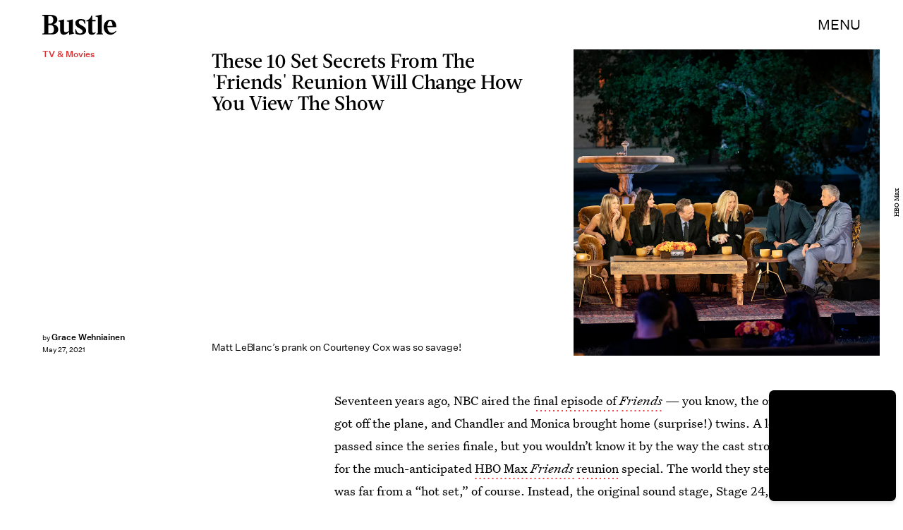

--- FILE ---
content_type: text/html; charset=utf-8
request_url: https://www.google.com/recaptcha/api2/aframe
body_size: 266
content:
<!DOCTYPE HTML><html><head><meta http-equiv="content-type" content="text/html; charset=UTF-8"></head><body><script nonce="4ain8e5wkkch7wYb1_xxvQ">/** Anti-fraud and anti-abuse applications only. See google.com/recaptcha */ try{var clients={'sodar':'https://pagead2.googlesyndication.com/pagead/sodar?'};window.addEventListener("message",function(a){try{if(a.source===window.parent){var b=JSON.parse(a.data);var c=clients[b['id']];if(c){var d=document.createElement('img');d.src=c+b['params']+'&rc='+(localStorage.getItem("rc::a")?sessionStorage.getItem("rc::b"):"");window.document.body.appendChild(d);sessionStorage.setItem("rc::e",parseInt(sessionStorage.getItem("rc::e")||0)+1);localStorage.setItem("rc::h",'1769293328144');}}}catch(b){}});window.parent.postMessage("_grecaptcha_ready", "*");}catch(b){}</script></body></html>

--- FILE ---
content_type: text/javascript;charset=UTF-8
request_url: https://link.rubiconproject.com/magnite/17652.js
body_size: 15423
content:
// Config
try{window.magnite = {};
window.magnite.config = {"audience":{"sampleRate":100,"parentId":"67c7fcd8b0"},"prebid_yield_optimization":{"isActive":true}} || {};
window.magnite.config.accountId = "17652";}catch(e){console.warn('Magnite Link: "Config" Error:', e)}
// Audience
try{(()=>{var e,a=window.magnite.config.audience||{};void 0!==a.sampleRate&&void 0!==a.parentId&&(e=>{var a;return window.sessionStorage&&(null!==(a=JSON.parse(window.sessionStorage.getItem("mgni_aud_sample")))&&"boolean"==typeof a?a:Math.floor(100*Math.random())+1<=e?(window.sessionStorage.setItem("mgni_aud_sample",!0),1):void window.sessionStorage.setItem("mgni_aud_sample",!1))})(a.sampleRate)&&(window.googletag=window.googletag||{},window.googletag.cmd=window.googletag.cmd||[],window.googletag.cmd.push(function(){var e;0===window.googletag.pubads().getTargeting("carbon_segment").length&&null!=(e=JSON.parse(window.localStorage.getItem("ccRealtimeData")))&&window.googletag.pubads().setTargeting("carbon_segment",e?e.audiences.map(function(e){return e.id}):[]),0===window.googletag.pubads().getTargeting("cc-iab-class-id").length&&null!=(e=JSON.parse(window.localStorage.getItem("ccContextualData")))&&window.googletag.pubads().setTargeting("cc-iab-class-id",e)}),a=a.parentId,(e=document.createElement("script")).setAttribute("src",`https://carbon-cdn.ccgateway.net/script?id=${window.location.host}&parentId=`+a),document.head.appendChild(e))})();}catch(e){console.warn('Magnite Link: "Audience" Error:', e)}
// Prebid Yield Optimization
try{var wrapper=(()=>{function V(e,t){return typeof e!="object"?{}:t.reduce((o,s,r)=>{if(typeof s=="function")return o;let i=s,n=s.match(/^(.+?)\sas\s(.+?)$/i);n&&(s=n[1],i=n[2]);let a=e[s];return typeof t[r+1]=="function"&&(a=t[r+1](a,o)),typeof a<"u"&&(o[i]=a),o},{})}function he(e,t){t=t.split?t.split("."):t;for(let o=0;o<t.length;o++)e=e?e[t[o]]:void 0;return e===void 0?void 0:e}function M(e){return toString.call(e)==="[object Object]"}function ye(e,t,{checkTypes:o=!1}={}){if(e===t)return!0;if(typeof e=="object"&&e!==null&&typeof t=="object"&&t!==null&&(!o||e.constructor===t.constructor)){if(Object.keys(e).length!==Object.keys(t).length)return!1;for(let s in e)if(Object.hasOwn(t,s)){if(!ye(e[s],t[s],{checkTypes:o}))return!1}else return!1;return!0}else return!1}function P(e,...t){if(!t.length)return e;let o=t.shift();if(M(e)&&M(o))for(let s in o)M(o[s])?(e[s]||Object.assign(e,{[s]:{}}),P(e[s],o[s])):Array.isArray(o[s])?e[s]?Array.isArray(e[s])&&o[s].forEach(r=>{let i=1;for(let n of e[s])if(ye(n,r)){i=0;break}i&&e[s].push(r)}):Object.assign(e,{[s]:[...o[s]]}):Object.assign(e,{[s]:o[s]});return P(e,...t)}var z,ke=new Map,ve=(e="pbjs")=>{window[e]=window[e]||{},window[e].rp=window[e].rp||{},window[e].que=window[e].que||[];let t=window[e];return ke.set(e,t),(!z||e==="pbjs")&&(z=t),t},I=(e,t,o="unshift")=>{let s=t||jt();s?.libLoaded?e():s?.que?.[o](e)},xe=()=>(window.googletag=window.googletag||{},window.googletag.cmd=window.googletag.cmd||[],window.googletag);function c(){return z}function jt(e){return e?ke.get(e):z}function F(e){for(let t=e.length-1;t>0;t--){let o=Math.floor(Math.random()*(t+1));[e[t],e[o]]=[e[o],e[t]]}}function G(){return typeof window?.googletag?.pubads?.()?.getSlots=="function"}function Ie(e){return!e||typeof e!="object"?!0:Object.keys(e).length===0}function Ot(){return window&&window.crypto&&window.crypto.getRandomValues?crypto.getRandomValues(new Uint8Array(1))[0]%16:Math.random()*16}function A(e){return e?(e^Ot()>>e/4).toString(16):("10000000-1000-4000-8000"+-1e11).replace(/[018]/g,A)}function Ae(e){let o=new URLSearchParams(globalThis.window.location.search).get("dm_control"),s=o===null?e:Number.parseInt(o,10);return s===0?!1:Math.ceil(Math.random()*100)<=s}var Ee=typeof window<"u",Tt=Ee&&window.location?.href.includes("pbjs_debug=true"),Ct=()=>Tt||c()?.logging||c()?.getConfig?.("debug"),Mt=["debug","info","warn","error"],Bt=(e,t,o)=>{if(!(!Ee||!Ct()))try{console[e](...Dt(o,`${e.toUpperCase()}: ${t}`))}catch{}},Se="Prebid-DM",Pe=e=>{Se=e},m=(()=>{let e={};return(t="")=>e[t]||=Mt.reduce((o,s)=>({...o,[s]:(...r)=>Bt(s,t,r)}),{})})(),Dt=(e,t)=>[`%c${Se}`,"display:inline-block;color:#fff;background:#4dc33b;padding:1px 4px;border-radius:3px;",t,...e].filter(Boolean);var Lt=m("StandaloneAnalytics:CacheHandler"),b;function $t(){b={auctions:{},auctionOrder:[],timeouts:{},sessionData:{}}}$t();function g(e){return b.auctions[e]?.auction}function Re(e){b.auctions[e.auction.auctionId]=e}function je(e){b.auctions[e].sent=!0}function W(e){return b.auctions[e]?.sent}var Ut=e=>b.timeouts[e];function Oe(e){clearTimeout(Ut(e)),delete b.timeouts[e]}function Te(e,t){b.timeouts[e]=t}function H(e,t){let o={};for(let s of b.auctionOrder){let r=b.auctions[s]?.auction;for(let i in r?.adUnits){let n=r.adUnits[i],a;try{a=e(n,r)}catch(f){a=!1,Lt.error("Error running matches function: ",f)}if(a&&(o={adUnit:n,auction:r},t))return o}}return o}function Ce(e){b.auctionOrder.push(e)}function Me(){return b.sessionData}function Be(e){b.sessionData=e}var J=(e={})=>{let o=(e.ortb2&&e.ortb2.device&&e.ortb2.device.ua||window.navigator&&window.navigator.userAgent||"").toLowerCase();return o.includes("edg")?"edge":/opr|opera|opt/i.test(o)?"opera":/chrome|crios/i.test(o)?"chrome":/fxios|firefox/i.test(o)?"firefox":o.includes("safari")&&!/chromium|ucbrowser/i.test(o)?"safari":"other"};var _t=m("StandaloneAnalytics:Helpers"),De;function Le(e){De=e}function se(){return De}var oe;function $e(e={}){oe||(oe=J(e))}function re(){return oe}function Q(){let t=c().rp?.env?.pyoFeeLedger;if(t&&t.id&&t.type&&t.name)return[{...t}]}var B;function Ue(e){if(B)return B;try{B=qt(e,{noDecodeWholeURL:!0}).hostname}catch(t){_t.error("Unable to parse hostname from supplied url: ",e,t),B=""}return B}function ie(e){return e?e.replace(/^\?/,"").split("&").reduce((t,o)=>{let[s,r]=o.split("=");return/\[\]$/.test(s)?(s=s.replace("[]",""),t[s]=t[s]||[],t[s].push(r)):t[s]=r||"",t},{}):{}}function qt(e,t){let o=document.createElement("a");t&&"noDecodeWholeURL"in t&&t.noDecodeWholeURL?o.href=e:o.href=decodeURIComponent(e);let s=t&&"decodeSearchAsString"in t&&t.decodeSearchAsString;return{href:o.href,protocol:(o.protocol||"").replace(/:$/,""),hostname:o.hostname,port:+o.port,pathname:o.pathname.replace(/^(?!\/)/,"/"),search:s?o.search:ie(o.search||""),hash:(o.hash||"").replace(/^#/,""),host:o.host||window.location.host}}function y(e){if(typeof e!="object")return e;var t,o,s=Object.prototype.toString.call(e);if(s==="[object Object]"){if(e.constructor!==Object&&typeof e.constructor=="function"){o=new e.constructor;for(t in e)e.hasOwnProperty(t)&&o[t]!==e[t]&&(o[t]=y(e[t]))}else{o={};for(t in e)t==="__proto__"?Object.defineProperty(o,t,{value:y(e[t]),configurable:!0,enumerable:!0,writable:!0}):o[t]=y(e[t])}return o}if(s==="[object Array]"){for(t=e.length,o=Array(t);t--;)o[t]=y(e[t]);return o}return s==="[object Set]"?(o=new Set,e.forEach(function(r){o.add(y(r))}),o):s==="[object Map]"?(o=new Map,e.forEach(function(r,i){o.set(y(i),y(r))}),o):s==="[object Date]"?new Date(+e):s==="[object RegExp]"?(o=new RegExp(e.source,e.flags),o.lastIndex=e.lastIndex,o):s==="[object DataView]"?new e.constructor(y(e.buffer)):s==="[object ArrayBuffer]"?e.slice(0):s.slice(-6)==="Array]"?new e.constructor(e):e}function _e(e){let t=c(),o={...Ft(),...e};if(t.rp?.eventDispatcher){let s=new CustomEvent("beforeSendingMagniteAnalytics",{detail:o});t.rp.eventDispatcher.dispatchEvent(s)}navigator.sendBeacon(t.rp.env?.analyticsEndpoint||"https://prebid-a.rubiconproject.com/event",JSON.stringify(o))}function D(e,t){if(Oe(e),!g(e))return;let o=g(e),s=Vt(o);je(e);let r=s.pendingEvents||{};delete s.pendingEvents;let i={auctions:[s],...r};i.trigger=s.missed?`missed-${t}`:t,_e(i)}function qe(e){let t=c()?.rp?.getConfig?.("magnite.analyticsBatchTimeout")||3e3,o=setTimeout(()=>{D(e,"auction-end")},t);Te(e,o)}var O={},ne=!1;function Nt(){O={},ne=!1}function zt(){O.trigger=`batched-${Object.keys(O).sort().join("-")}`,_e(O),Nt()}function Vt(e){let t=y(e);return t.dmWebVitals=c().rp?.getDmWebVitals?.(t.auctionId,!0),t.samplingFactor=1,t.adUnits=Object.entries(t.adUnits).map(([,o])=>(o.bids=Object.entries(o.bids).map(([,s])=>{let r=["error","no-bid","success"];return r.indexOf(s.status)>r.indexOf(o.status)&&(o.status=s.status),s.pbsBidId&&(s.oldBidId=s.bidId,s.bidId=s.pbsBidId,delete s.pbsBidId),s}),o)),t}function Y(e,t){let o=g(t);if(o&&!W(t))o.pendingEvents=P(o.pendingEvents,e);else if(O=P(O,e),!ne){let s=c().rp?.getConfig?.("magnite.analyticsEventDelay")||500;setTimeout(zt,s),ne=!0}}function Ft(){let e=c(),t={channel:"web",integration:"mldmpb",referrerUri:se(),version:e?.version||"unknown",referrerHostname:Ue(se()),timestamps:{timeSincePageLoad:performance.now(),eventTime:Date.now()},wrapper:{name:e?.rp?.env?.wrapperName||"unknown",allocation:e?.rp?.env?.allocation,rule:e?.rp?.env?.rule||"pyo"}};re()&&(t.client={browser:re()});let o=Me();return o&&typeof o=="object"&&Object.keys(o).length>0&&(t.session=V(o,["id","pvid","start","expires"]),Ie(o.fpkvs)||(t.fpkvs=Object.keys(o.fpkvs).map(s=>({key:s,value:o.fpkvs[s]})))),t}var Gt=m("StandaloneAnalytics:AuctionEnd");function Ne(e){Gt.info(e),Ce(e.auctionId),e.adUnits&&e.adUnits.every(o=>Wt(o))&&D(e.auctionId,"instream-auction-end"),qe(e.auctionId)}var Wt=e=>e.mediaTypes&&Object.keys(e.mediaTypes).length===1&&e.mediaTypes?.video?.context==="instream";var k=m("StandaloneAnalytics:SessionManager"),ze="StandaloneAnalytics",K="analyticsSession",Ht=18e5,Jt=216e5,L={pvid:A().slice(0,8),fpkvs:{}},ae={isEnabled(){try{let e="__localStorage_test__";return window.localStorage.setItem(e,"test"),window.localStorage.removeItem(e),!0}catch{return!1}},getItem(e){try{return window.localStorage.getItem(e)}catch(t){return k.error(`Unable to get item from localStorage: ${e}`,t),null}},setItem(e,t){try{window.localStorage.setItem(e,t)}catch(o){k.error(`Unable to set item in localStorage: ${e}`,o)}},removeItem(e){try{window.localStorage.removeItem(e)}catch(t){k.error(`Unable to remove item from localStorage: ${e}`,t)}}},Qt=()=>{let e=ae.getItem(K);if(e)try{return JSON.parse(window.atob(e))}catch(t){k.error(`${ze}: Unable to decode ${K} value: `,t)}return{}},Yt=e=>{try{ae.setItem(K,window.btoa(JSON.stringify(e)))}catch(t){k.error(`${ze}: Unable to encode ${K} value: `,t)}},Kt=e=>{e&&typeof e=="object"&&(L.fpkvs={...L.fpkvs,...Fe(),...e},k.info("Updated fpkvs from config:",L.fpkvs))},Ve=()=>{let e=c();if(!e?.rp?.getConfig){k.warn("pbjs.rp.getConfig not available, fpkvs subscription not initialized");return}e.rp.getConfig("fpkvs",Kt),k.info("Subscribed to fpkvs config changes")},Fe=()=>{let e;try{e=ie(window.location.search)}catch{e={}}return Object.keys(e).reduce((t,o)=>(o.match(/utm_/)&&(t[o.replace(/utm_/,"")]=e[o]),t),{})},Xt=()=>{let e={...L.fpkvs,...Fe()};return Object.keys(e).forEach(t=>{e[t]=e[t]+""}),e},Ge=()=>{if(!ae.isEnabled())return k.info("localStorage is not available, session tracking disabled"),!1;let e=Date.now(),t=Qt();return(!Object.keys(t).length||e-t.lastSeen>Ht||t.expires<e)&&(k.info("Creating new session"),t={id:A(),start:e,expires:e+Jt}),Object.keys(t).length&&(t.lastSeen=e,t.fpkvs={...t.fpkvs,...Xt()},t.pvid=L.pvid,Yt(t)),t};var We=0;function Je(e,t){We++;let o=Ge();Be(o),Le(e.bidderRequests?.[0]?.refererInfo?.page);let s={accountId:c().magniteAccountId,auctionId:e.auctionId,auctionIndex:We,auctionStart:e.timestamp,clientTimeoutMillis:e.timeout,serverTimeoutMillis:Zt(),bidderOrder:e.bidderRequests.map(w=>w.bidderCode),pendingEvents:{},missed:t};eo(s,e),$e(e.bidderRequests?.[0]);let r=e.bidderRequests?.[0]?.bids?.[0]?.floorData;r&&(s.floors=to(r));let i=e.bidderRequests?.[0]?.ortb2?.device?.ext?.cdep;i&&(i.indexOf("treatment")!==-1||i.indexOf("control_2")!==-1)&&(s.cdep=1);let n=e.bidderRequests?.[0]?.gdprConsent;n&&(s.gdpr={applies:n.gdprApplies,consentString:n.consentString,version:n.apiVersion});let a=so(e);a?.length>0&&(s.user={ids:a});let f=Q();f&&(s.ledgers=f);let l={};s.adUnits=e.adUnits.reduce((w,d)=>{let u={adUnitCode:d.code,transactionId:d.transactionId,dimensions:io(d.mediaTypes),mediaTypes:Object.keys(d.mediaTypes),pbAdSlot:d.ortb2Imp?.ext?.data?.pbadslot,pattern:d.ortb2Imp?.ext?.data?.aupname,gpid:d.ortb2Imp?.ext?.gpid,bids:{}};return d.mediaTypes.video&&(u.videoAdFormat=oo(d.mediaTypes.video)),w[d.transactionId]=u,l[d.transactionId]=!1,w},{}),ro(s.adUnits,e.bidderRequests),Re({auction:s,gamRenders:l,pendingEvents:{}})}function Zt(){return(c().getConfig("s2sConfig")||{})?.timeout}function eo(e,t){let o=t.bidderRequests?.[0]?.ortb2?.regs||{},s=t.bidderRequests?.[0]?.ortb2?.user||{},r={};o.gpp&&(r.gppPresent=!0),o?.ext?.us_privacy&&(r.uspPresent=!0),typeof o?.ext?.gdpr=="number"&&(r.gdprApplies=!!o.ext.gdpr),s?.ext?.consent&&(r.tcfPresent=!0),o?.gpp_sid?.length>0&&(r.gppSids=o.gpp_sid),Object.keys(r).length>0&&(e.privacy=r)}var to=e=>e.location==="noData"?{location:"noData",fetchStatus:e.fetchStatus,provider:e.floorProvider}:{location:e.location,modelName:e.modelVersion,modelWeight:e.modelWeight,modelTimestamp:e.modelTimestamp,skipped:e.skipped,enforcement:e.enforcements?.enforceJS,dealsEnforced:e.enforcements?.floorDeals,skipRate:e.skipRate,fetchStatus:e.fetchStatus,floorMin:e.floorMin,provider:e.floorProvider};function He(e){return{width:e.w||e[0],height:e.h||e[1]}}function oo(e){return e.context==="outstream"?"outstream":e.startDelay>0?"mid-roll":{0:"pre-roll","-1":"mid-roll","-2":"post-roll"}[e.startDelay||0]}function so(e){let t=e?.bidderRequests?.[0]?.ortb2?.user?.ext?.eids;if(!t?.length)return[];let o=new Map;for(let s of t){let r=s.source;if(o.has(r))continue;let i=s.inserter||s.uids?.[0]?.ext?.provider;!i&&s.uids?.[0]?.ext?.stype==="ppuid"&&(i="pubProvidedId"),o.set(r,{provider:i??r,source:r,hasId:!0})}return Array.from(o.values())}function ro(e,t){let o=c();t.forEach(s=>{s.bids.forEach(r=>{let i=e[r.transactionId],n={bidder:r.bidder,bidId:r.bidId,source:r.src==="s2s"?"server":"client",status:"no-bid",adapterCode:o.aliasRegistry[r.bidder]||r.bidder};n.source==="server"&&(i.pbsRequest=1),(!i.siteId||!i.zoneId)&&n.adapterCode==="rubicon"&&r.params?.accountId==o.magniteAccountId&&(i.accountId=parseInt(r.params?.accountId),i.siteId=parseInt(r.params?.siteId),i.zoneId=parseInt(r.params?.zoneId)),i.bids[r.bidId]=n})})}function io(e){let t=[],o=s=>t.some(r=>r.length===s.length&&r.every((i,n)=>i===s[n]));return e.native&&!o([1,1])&&t.push([1,1]),e.video&&e.video.playerSize.length&&!o(e.video.playerSize[0])&&t.push(e.video.playerSize[0]),e.banner&&e.banner.sizes.length&&e.banner.sizes.forEach(s=>{o(s)||t.push(s)}),t.length===0?[[1,1]].map(He):t.map(He)}var $=m("StandaloneAnalytics:BidResponse");function ce(e,t){let o=g(e.auctionId);if(!o){$.error("Auction data not found for bid response",e);return}let s=o.adUnits?.[e.transactionId];if(!s){$.error("AdUnit not found for bid response",e);return}let r=s.bids?.[e.requestId];if(!r&&e.originalRequestId){let a=s.bids[e.originalRequestId];s.bids[e.requestId]={...a,bidId:e.requestId,bidderDetail:e.targetingBidder}}if(typeof o.floors?.enforcement!="boolean"&&e?.floorData?.enforcements&&(o.floors=o.floors||{},o.floors.enforcement=e.floorData.enforcements.enforceJS,o.floors.dealsEnforced=e.floorData.enforcements.floorDeals),!r&&e.seatBidId&&(s.bids[e.seatBidId]={bidder:e.bidderCode,source:"server",bidId:e.seatBidId,unknownBid:!0}),!r){$.warn("Bid not found for bid response",e);return}r.status=t;let i=de(e,o.auctionStart);r.clientLatencyMillis=i.total||e.timeToRespond,r.httpLatencyMillis=i.net||e.timeToRespond,r.cacheTime=e.cacheTime,r.bidResponse=ao(e,r.bidResponse);let n=e.pbsBidId||e.seatBidId;n&&(r.pbsBidId=n)}function de(e,t){try{let o=e.metrics.getMetrics(),s=e.src||e.source;return{total:parseInt(o[`adapter.${s}.total`]),net:parseInt(Array.isArray(o[`adapter.${s}.net`])?o[`adapter.${s}.net`][o[`adapter.${s}.net`].length-1]:o[`adapter.${s}.net`])}}catch(o){$.warn("Could not determine the latencies of the bid ",e,o);let s=Date.now()-t;return{total:s,net:s}}}function no(e){let t=e.width||e.playerWidth,o=e.height||e.playerHeight;return t&&o?{width:t,height:o}:void 0}function ao(e,t){let o=mo(e);return t&&t.bidPriceUSD>o?t:{bidPriceUSD:o,dealId:e.dealId,mediaType:e?.meta?.mediaType??e.mediaType,ogMediaType:e?.meta?.mediaType&&e.mediaType!==e?.meta?.mediaType?e.mediaType:void 0,dimensions:no(e),floorValue:e.floorData?.floorValue,floorRuleValue:e.floorData?.floorRuleValue,adomains:co(e),networkId:e.meta?.networkId&&e.meta.networkId.toString()||void 0,conversionError:e.conversionError===!0||void 0,ogCurrency:e.ogCurrency,ogPrice:e.ogPrice,rejectionReason:e.rejectionReason,adId:e.adId}}function co(e){let t=e?.meta?.advertiserDomains,o=Array.isArray(t)&&t.filter(s=>typeof s=="string");return o&&o.length>0?o.slice(0,10):void 0}function mo(e){let t,o;if(typeof e.floorData?.cpmAfterAdjustments=="number")t=e.floorData.cpmAfterAdjustments,o=e.floorData.floorCurrency;else{if(typeof e.currency=="string"&&e.currency.toUpperCase()==="USD")return Number(e.cpm);t=e.cpm,o=e.currency}if(o==="USD")return Number(t);try{return Number(c().convertCurrency(t,o,"USD"))}catch(s){return $.warn("Could not determine the bidPriceUSD of the bid ",e,s),e.conversionError=!0,e.ogCurrency=o,e.ogPrice=t,0}}var uo=m("StandaloneAnalytics:BidWon");function Qe(e){let t=fo(e),o=Q();o&&(t.ledgers=o),Y({bidsWon:[t]},e.auctionId)}function fo(e){let{renderTransactionId:t,renderAuctionId:o}=lo(e),s=t!==e.transactionId;uo.info("Bid Won : ",{bidWonData:e,isCachedBid:s,renderAuctionId:o,renderTransactionId:t,sourceAuctionId:e.auctionId,sourceTransactionId:e.transactionId});let r=g(e.auctionId),i=r?.adUnits?.[e.transactionId]?.bids?.[e.requestId],n=r?.adUnits?.[e.transactionId],a={...i,sourceAuctionId:e.auctionId,renderAuctionId:o,transactionId:e.transactionId,sourceTransactionId:e.transactionId,bidId:i.pbsBidId||e.bidId||e.requestId,renderTransactionId:t,accountId:r?.accountId,siteId:n.siteId,zoneId:n.zoneId,mediaTypes:n.mediaTypes,adUnitCode:n.adUnitCode,videoAdFormat:n.videoAdFormat,isCachedBid:s||void 0};return typeof e.directRender?.rulePriority=="number"&&(a.directRender=e.directRender),delete a.pbsBidId,a}function lo(e){if(!c()?.getConfig?.("useBidCache"))return{renderTransactionId:e.transactionId,renderAuctionId:e.auctionId};let t=(r,i)=>{let a=g(i.auctionId)?.gamRenders?.[r.transactionId];return r.adUnitCode===e.adUnitCode&&a},{adUnit:o,auction:s}=H(t,!1);return{renderTransactionId:o&&o.transactionId||e.transactionId,renderAuctionId:s&&s.auctionId||e.auctionId}}var Ye=m("StandaloneAnalytics:PbsAnalytics");function Ke(e){let{seatnonbid:t,auctionId:o,atag:s}=e;t&&po(t,o),s&&go(s,o)}var go=function(e,t){let o=wo(e)||[],s=g(t);o.forEach(r=>{r.activities.forEach(i=>{i.name==="optimize-tmax"&&i.status==="success"&&bo(i.results[0]?.values,s)})})},po=function(e,t){let o=g(t);if(!o){Ye.warn("Unable to match nonbid to auction");return}let s=o.adUnits;e.forEach(r=>{let{seat:i}=r;r.nonbid.forEach(n=>{try{let{status:a,impid:f}=n,l=Object.keys(s).find(u=>s[u].adUnitCode===f),w=s[l],d=ho[a]||{status:"no-bid"};w.bids[A()]={bidder:i,source:"server",isSeatNonBid:!0,clientLatencyMillis:Date.now()-o.auctionStart,...d}}catch(a){Ye.warn("Unable to match nonbid to adUnit",a)}})})},wo=e=>{let t;return e.forEach(o=>{o.module==="mgni-timeout-optimization"&&(t=o.analyticstags)}),t},bo=(e,t)=>{let o={name:e.scenario,rule:e.rule,value:e.tmax},s=t.experiments||[];s.push(o),t.experiments=s},ho={0:{status:"no-bid"},100:{status:"error",error:{code:"request-error",description:"general error"}},101:{status:"error",error:{code:"timeout-error",description:"prebid server timeout"}},200:{status:"rejected"},202:{status:"rejected"},301:{status:"rejected-ipf"}};function Ze(e){let t=e.serverErrors?.[0],o=e.serverResponseTimeMs;e.bids.forEach(s=>{let r=g(s.auctionId)?.adUnits?.[s.transactionId]?.bids?.[s.bidId];if(typeof s.serverResponseTimeMs<"u"?r.serverLatencyMillis=s.serverResponseTimeMs:o&&s.source==="s2s"&&(r.serverLatencyMillis=o),t&&(!r.status||["no-bid","error"].indexOf(r.status)!==-1)&&(r.status="error",r.error={code:Xe[t.code]||Xe[999],description:t.message}),!r.clientLatencyMillis||!r.httpLatencyMillis){let i=de(s,g(s.auctionId)?.auctionStart);r.clientLatencyMillis=r.clientLatencyMillis||i.total,r.httpLatencyMillis=r.httpLatencyMillis||i.net}})}var Xe={1:"timeout-error",2:"input-error",3:"connect-error",4:"request-error",999:"generic-error"};function et(e){e.forEach(t=>{let o=g(t.auctionId)?.adUnits?.[t.transactionId]?.bids?.[t.bidId];o.status!=="error"&&(o.status="error",o.error={code:"timeout-error",description:"prebid.js timeout"})})}var tt=m("StandaloneAnalytics:GamSlotRenderEnded"),_={};function me(e){let t=(a,f)=>{let l=yo(e.slot,a.adUnitCode),w=_[f.auctionId]?.[a.transactionId];return l&&!w},{adUnit:o,auction:s}=H(t,!0),r=`${e.slot.getAdUnitPath()} - ${e.slot.getSlotElementId()}`;if(!o||!s){tt.info("Could not find matching adUnit for Gam Render: ",{slotName:r});return}let i=s.auctionId;tt.info("Gam Render: ",{slotName:r,transactionId:o.transactionId,auctionId:i,adUnit:o});let n=vo(e,o,s);if(_[i]=_[i]||{},_[i][o.transactionId]=!0,Y({gamRenders:[n]},i),ko(i)){let a=c().rp?.getConfig?.("magnite.analyticsEventDelay")||500;setTimeout(()=>{D(i,"gam-delayed")},a)}}function yo(e,t){return e.getAdUnitPath()===t||e.getSlotElementId()===t}function ko(e){let t=g(e),o=Object.keys(t.adUnits);if(!W(e)&&o.every(s=>_[e][s]))return!0}var vo=(e,t,o)=>{let s=V(e,["advertiserId",r=>U(r)?r:void 0,"creativeId",r=>U(e.sourceAgnosticCreativeId)?e.sourceAgnosticCreativeId:U(r)?r:void 0,"lineItemId",r=>U(e.sourceAgnosticLineItemId)?e.sourceAgnosticLineItemId:U(r)?r:void 0,"adSlot",()=>e.slot.getAdUnitPath(),"isSlotEmpty",()=>e.isEmpty||void 0]);return s.auctionId=o.auctionId,s.transactionId=t.transactionId,s};function U(e){return typeof e=="number"}var E=m("StandaloneAnalytics:"),ue={auctionInit:Je,bidResponse:e=>ce(e,"success"),bidRejected:e=>{let t=e.rejectionReason==="Bid does not meet price floor"?"rejected-ipf":"rejected";ce(e,t)},auctionEnd:Ne,bidWon:Qe,pbsAnalytics:Ke,bidderDone:Ze,bidTimeout:et};function ot(){E.info("Initializing Standalone Analytics Module"),I(Ve);let e=Ao();e&&Object.keys(e).length>0&&xo(e),I(Io),G()?window.googletag.pubads().addEventListener("slotRenderEnded",me):(window.googletag=window.googletag||{},window.googletag.cmd=window.googletag.cmd||[],window.googletag.cmd.push(()=>window.googletag.pubads().addEventListener("slotRenderEnded",me)))}function xo(e){Object.entries(e).forEach(([t,o])=>{let s=o.length;E.info(`Processing ${s} missed events for ${t}`),o.forEach(r=>{try{let i=ue[r.eventType];typeof i=="function"&&(E.info(`Processing missed event ${r.eventType}`,r.args),i(r.args,"missed"))}catch(i){E.error(`Error processing missed event ${t}:`,i)}})})}function Io(){let e=c();if(!e||!e.onEvent){E.error("Prebid.js or onEvent method not available");return}Object.entries(ue).forEach(([t,o])=>{try{E.info(`Registering event handler for ${t}`),e.onEvent(t,o)}catch(s){E.error(`Error registering event ${t}:`,s)}})}function Ao(){let e=c();if(!e?.getEvents)return null;try{let t=e.getEvents();return Array.isArray(t)?t.reduce((o,s)=>(ue[s.eventType]&&(o[s.eventType]||(o[s.eventType]=[]),o[s.eventType].push(s)),o),{}):null}catch(t){return E.error("Error getting old auctions:",t),null}}var X=class extends EventTarget{constructor(){super()}};var st=m("DM Analytics Dispatcher Logging:");function rt(){let e=c();e.rp=e.rp||{},e.rp.eventDispatcher=e.rp.eventDispatcher||new X,e.rp.eventDispatcher.addEventListener("beforeSendingMagniteAnalytics",t=>{let{detail:o}=t;for(let[s,r]of Object.entries(e.rp.magniteAnalyticsHandlers||{})){st.debug(`Running Magnite Analytics callback for module: ${s}`);try{r(o)}catch(i){st.warn(`Error in ${s} callback: ${i}`)}}})}var Eo=()=>["auctionInit","bidRequested","noBid","bidResponse","auctionEnd","bidWon"],So=(e,t)=>{let o=e.auctionId;if(e&&Array.isArray(e.adUnits)&&e.adUnits.length>0)return t.trackNewAuction(e),t.takeTime(o,"requestBids",c().rp?.latestRequestBids),t.takeTime(o,"auctionInit"),!0},fe={},it=e=>{let t=Eo(),o=c();I(()=>{t.forEach(s=>{o.onEvent(s,function r(i){fe[s]=r,s==="auctionInit"?So(i,e):e.takeTime(i.auctionId,s)})})})},Po=()=>[{event:"slotRequested",pbaEventName:"gamSlotRequested"},{event:"slotResponseReceived",pbaEventName:"gamSlotResponseReceived"},{event:"slotRenderEnded",pbaEventName:"gamSlotRenderEnded"}],le={},nt=e=>{let t=Po(),o=(r,i)=>(r&&r.slot&&r.slot.getSlotElementId&&r.slot.getSlotElementId())===i,s=xe();s.cmd.push(()=>{t.forEach(r=>{s.pubads().addEventListener(r.event,function i(n){le[r.event]=i;let a=e.getAuctions();Object.entries(a).forEach(([f,l])=>{l.divIds.some(w=>o(n,w))&&e.takeTime(f,r.pbaEventName)})})})})},Ro=()=>{let e=0;return[{eventName:"largest-contentful-paint",pbaEventName:"lcp",handler:t=>{let o=t.getEntries(),s=o[o.length-1];return Math.round(s.startTime)}},{eventName:"first-input",pbaEventName:"fid",handler:t=>{let o=t.getEntries(),s=o[o.length-1];return Math.round((s.processingStart-s.startTime)*100)/100}},{eventName:"layout-shift",pbaEventName:"cls",handler:t=>(t.getEntries().forEach(o=>{o.hadRecentInput||(e+=o.value)}),parseFloat(e.toFixed(6)))}]},at=[],ct=e=>{Ro().forEach(o=>{let s=new PerformanceObserver(r=>{let i=o.handler(r);i&&e.setCwvValue(o.pbaEventName,i)});s.observe({type:o.eventName,buffered:!0}),at.push(s)})},ge=()=>{let e=window.googletag||{};at.forEach(t=>{t&&typeof t.disconnect=="function"&&t.disconnect()}),Object.keys(fe).forEach(t=>{c().offEvent(t,fe[t])}),Object.keys(le).forEach(t=>{e.pubads().removeEventListener(t,le[t])}),delete c().rp.getDmWebVitals};var dt=e=>{let t=Math.round(performance.now()),o={},s={},r=!1,i=0;setTimeout(()=>{r=!0,i>1&&ge()},3e4);let n=(d,u,N)=>{if(!Object.prototype.hasOwnProperty.call(o,d))return;let C=o[d].eventPayload;C.timeSincePageLoadMillis||(C.timeSincePageLoadMillis={wrapperLoaded:t}),!C.timeSincePageLoadMillis[u]&&(C.timeSincePageLoadMillis[u]=Math.round(N||performance.now()),e.debug(`First ${u} occured ${C.timeSincePageLoadMillis[u]} after page load`))},a=(d,u)=>{if(u&&i++,!Object.hasOwn(o,d)){e.warn(`No data for Auction ID ${d}`);return}r&&i>1&&setTimeout(ge,0),u&&setTimeout(()=>delete o[d],0);let N={...o[d].eventPayload};return Object.keys(s).length&&(N.coreWebVitals=s),N},f=d=>{it(d),nt(d);try{ct(d)}catch{e.warn("Unable to subscribe to performance observers")}},l=d=>d.map(u=>u.ortb2Imp&&u.ortb2Imp.ext&&u.ortb2Imp.ext.data&&u.ortb2Imp.ext.data.elementid?Array.isArray(u.ortb2Imp.ext.data.elementid)?u.ortb2Imp.ext.data.elementid[0]:u.ortb2Imp.ext.data.elementid:u.code);return{setCwvValue:(d,u)=>s[d]=u,getEventPayload:a,takeTime:n,initEventListeners:f,trackNewAuction:d=>{o[d.auctionId]={divIds:l(d.adUnits),eventPayload:{}}},getAuctions:()=>o}};var pe=m("DM Web Vitals:"),jo=e=>e<Math.ceil(Math.random()*100)?(pe.info("DM Vitals Module Not tracking - Sampled Out"),!1):(pe.info("DM Vitals Module Initialized"),!0),mt=e=>{if(!jo(e))return;let t=dt(pe);t.initEventListeners(t),c().rp.getDmWebVitals=t.getEventPayload};var ut=m("DM Events:"),Oo={AD_UNITS_CONFIGURED:"adUnitsConfigured",DM_INITIALIZED:"dmInitialized",EARLY_CONFIG_READY:"earlyConfigReady",DM_PREBID_CONFIG_READY:"dmPrebidConfigReady"},$r=new Set(Object.values(Oo)),To=Object.create(null);function ft(e,...t){ut.info(`Emitting event for "${e}"`);let o=To[e];if(!(!o||o.length===0))for(let{handler:s}of o.slice())try{s(...t)}catch(r){ut.error(`onEvent handler error for "${e}":`,r)}}function Co(e=null,t="DM Config"){let o=m(`${t}:`),s={},r={};function i(n){Object.entries(n).forEach(([a,f])=>{r[a]&&r[a].forEach(l=>l(f))})}return{getConfig:function(n,a){if(typeof a=="function"){r[n]=r[n]||[],r[n].includes(a)||r[n].push(a);return}return n?he(s,n):s},mergeConfig:function(n){if(!M(n)){o.error("mergeConfig input must be an object");return}if((e||c())?.rp?.hasAppliedPrebidSetConfig){o.warn("Config already applied to prebid - Use pbjs.setConfig");return}s=P(s,n),i(n)},applyConfig:function(){let n=e||c();if(n?.rp?.hasAppliedPrebidSetConfig){o.warn("Config already applied to prebid. Skipping");return}ft("dmPrebidConfigReady"),o.info("Setting the following Config for Prebid.js: ",JSON.parse(JSON.stringify(s))),n.setConfig(s),n.rp.hasAppliedPrebidSetConfig=!0},resetConfig:function(){s={},Object.keys(r).forEach(n=>delete r[n])}}}var we=Co(null,"DM Config");function Mo(){return c()?.rp?.getConfig("rubicon.wrapperFamily")}function Bo(){let e=window.navigator?.userAgent||"";return/(tablet|ipad|playbook|silk)|(android(?!.*mobi))/i.test(e)?"tablet":/Mobile|iP(hone|od)|Android|BlackBerry|IEMobile|Kindle|Silk-Accelerated|(hpw|web)OS|Opera M(obi|ini)/i.test(e)?"mobile":"desktop"}function Do(){return window?.location?.hostname}function Lo(){return c().rp?.region||window?.magnite?.pyo?.region}function gt(e){return new URLSearchParams(window.location.search).get("dm_automation")==="true"||Math.ceil(Math.random()*100)<=e}var be={wrapperName:Mo,device:Bo,browser:J,domain:Do,region:Lo},lt={timeout:e=>e.default??c().getConfig("bidderTimeout"),bidderPriority:e=>e.default??(c().getConfig("auctionOptions.secondaryBidders")||[]),bidderOrder:e=>e.default??(c().getConfig("bidderSequence")||"random")};function pt(e){for(let[t,o]of Object.entries(e))o.enabled&&typeof lt[t]=="function"&&(o.default=lt[t](o))}function wt(e,t){!t||!e?.bidsWon?.length||e.bidsWon.forEach(o=>{o.ledgers=o.ledgers||[],o.ledgers.push({...t})})}function bt(e,t){if(!t||!e.auctions)return;let{auctions:o}=e;for(let s of o)s.ledgers||(s.ledgers=[]),s.ledgers.push({...t})}function ht(e,t){!Array.isArray(e)||!Array.isArray(t)||e.forEach(o=>{if(!Array.isArray(o.bids))return;let[s,r]=o.bids.reduce(([i,n],a)=>(t.includes(a.bidder)?i.push(a):n.push(a),[i,n]),[[],[]]);s.sort((i,n)=>t.indexOf(i.bidder)-t.indexOf(n.bidder)),F(r),o.bids=[...s,...r]})}var p=m("DM Automation:"),$o="dm-automation",R={},v=[],T=[],Z=!1,yt=!1;function xt(e,t){let o=c();R={},v=[],T=[],Z=!1,p.info("was initiated"),I(function(){Uo(e),o.onEvent("beforeRequestBids",s=>{T?.length&&ht(s,T),T=[]}),o.onEvent("auctionInit",({auctionId:s})=>{At(s)})}),o.rp.magniteAnalyticsHandlers=o.rp.magniteAnalyticsHandlers||{},o.rp.magniteAnalyticsHandlers[$o]=function(s){s.auctions&&s.auctions.length&&Go(s.auctions),wt(s,t),bt(s,t)}}var kt=null,vt=null;function Uo(e){let t=c();if(!t||!t.requestBids){p.warn("pbjs.requestBids not available for interception");return}function o(s){if(p.debug("requestBids intercepted"),yt||(yt=!0,pt(e)),_o(e),s?.timeout!==void 0&&Z){let r=c().getConfig("bidderTimeout");r&&(p.debug(`Overriding timeout parameter from ${s.timeout}ms to ${r}ms`),s.timeout=r)}s.auctionId||(s.auctionId=A()),At(s.auctionId)}typeof t.requestBids.before=="function"?(p.debug("requestBids has before function, using it for automation"),vt=function(s,r){o(r),s.call(this,r)},t.requestBids.before(vt),p.info("Successfully registered automation logic with requestBids.before")):(p.debug("requestBids.before not available, using monkey patching"),kt=t.requestBids,t.requestBids=function(s){return o(s),kt.call(this,s)},p.info("Successfully monkey patched pbjs.requestBids for automation"))}function _o(e){Z=!1,p.debug("Processing automation rules...");for(let t in e){let{enabled:o,reason:s}=e[t];if(o===!1){p.debug(`${t} disabled - ${s}`),v.push({name:s,type:t});continue}p.debug(`${t} enabled, processing...`);let r=e[t].rulesJson.models,i=e[t].settings,n=e[t].default,{name:a,weight:f,attributes:l,rules:w}=qo(r);p.debug(`Selected model '${a}' (weight: ${f})`);let d=!1;if(a!=="control"){let u=No({attributes:l,rules:w});u?(p.debug(`Applying rule '${u}' for ${t}`),zo({rules:w,name:a,weight:f,schema:t},u,i),d=!0):(p.debug(`No matching rules found for ${t}`),v.push({name:a,rule:"NO_RULE",value:"NO_RULE",weight:f,type:t}))}else p.debug(`Control model selected for ${t} - using wrapper defaults`),v.push({name:a,weight:f,type:t});!d&&n!==void 0&&n!==null&&(p.debug(`Applying default value ${n} for ${t}`),It[t](n,!1))}}function qo(e){let t=0;for(let s of e)t+=s.weight;let o=Math.floor(Math.random()*t+1);for(let s of e)if(o-=s.weight,o<=0)return s}function No({attributes:e,rules:t}){let o=e.map(s=>{let r=be[s]&&be[s]();return r?r.toLowerCase():"*"});for(let s=o.length-1;s>=-1;s--){let r=o.join("|");if(t[r])return r;o[s]="*"}}function zo({rules:e,name:t,weight:o,schema:s},r,i){let n=Vo(e[r],s,i);if(n&&n.length){let{value:a,overridden:f}=n[Math.floor(Math.random()*n.length)];p.debug(`Selected value ${a} for ${s}${f?" (adjusted due to constraints)":""}`),It[s](a,i),v.push({name:t,value:f?"OVERRIDE":a.toString(),rule:r,weight:o,type:s})}else p.debug(`No valid rule values found for ${s}`),v.push({name:t,rule:r,value:"OVERRIDE",weight:o,type:s})}var Vo=(e,t,o)=>e.reduce((s,r)=>{let i=Fo[t](r,o);return i.value&&s.push(i),s},[]),Fo={timeout:(e,t)=>{let{min:o,max:s}=t,r=e;return e<o?r=o:e>s&&(r=s),{value:r,overridden:r!==e}},bidderPriority:(e,t)=>{let{primaryBidders:o}=t;if(Array.isArray(e)){if(e.length===0)return{value:e,overridden:!1};let s=o&&o.length?e.filter(r=>!o.includes(r)):e;return{value:s,overridden:s.length===0}}return{value:!1,changed:!1}},bidderOrder:(e,t)=>{let{majorBidders:o}=t;return Array.isArray(o)&&o.length&&(F(o),e=[...new Set(e.concat(o))]),{value:e,overridden:!1}}},It={timeout:(e,t=!0)=>{c().setConfig({bidderTimeout:e}),t&&(Z=!0)},bidderPriority:e=>{c().setConfig({auctionOptions:{secondaryBidders:e}})},bidderOrder:e=>{typeof e=="string"?(c().setConfig({bidderSequence:e}),T=[]):(c().setConfig({bidderSequence:e?.length>0?"fixed":"random"}),T=e)}};function At(e){v.length&&(R[e]?R[e].experiments.concat(v):R[e]={experiments:v},v=[])}function Go(e){e.forEach(t=>{R[t.auctionId]&&(t.experiments=R[t.auctionId].experiments,setTimeout(()=>delete R[t.auctionId],1e4))})}var x=m("ShipBidsPYO:"),ee={},S={},Et=20,te=!0,q=!1;function Wo(e){S[e]||(S[e]={latestAuctionId:null,bidsByAuction:{}})}function Ho(e,t,o){if(!e.latestAuctionId||t!==e.latestAuctionId){let s=e.bidsByAuction[e.latestAuctionId]?.[0];return!s||o.responseTimestamp>=s.responseTimestamp}return!1}function Jo(e,t,o){x.info(`[${o}] New auction detected: ${t}`),e.latestAuctionId=t}function Qo(e,t){e.bidsByAuction[t]||(e.bidsByAuction[t]=[])}function Yo(e){return e.adserverTargeting&&e.cpm>0}function Ko(e,t,o){let s=e.findIndex(r=>r.bidderCode===t.bidderCode);s>=0?t.cpm>e[s].cpm&&(x.info(`[${o}] ${t.bidderCode} higher bid: $${e[s].cpm} -> $${t.cpm}`),e[s]=t):e.push(t)}function St(e){if(!te||!G())return;let t=e.adUnitCode,o=e.auctionId;Wo(t);let s=S[t];if(Ho(s,o,e)&&Jo(s,o,t),Qo(s,o),Yo(e)){let r=s.bidsByAuction[o];Ko(r,e,t),ds(t)}}function Xo(e){Object.keys(S).forEach(t=>{let o=S[t];o.bidsByAuction[e]&&(x.info(`[${t}] Cleaning up auction ${e}`),delete o.bidsByAuction[e],o.latestAuctionId===e&&(o.latestAuctionId=null))})}function Pt(e){if(!te)return;let t=e.auctionId;x.info(`Auction ${t} ended`),setTimeout(()=>{te&&Xo(t)},1e3)}function Zo(e){q||(e.onEvent("bidResponse",St),e.onEvent("auctionEnd",Pt),q=!0,x.info("Ship Bids PYO handlers registered"))}function es(e){q&&(e.offEvent("bidResponse",St),e.offEvent("auctionEnd",Pt),q=!1,x.info("Ship Bids PYO handlers unregistered"))}function ts(){Object.keys(S).forEach(e=>delete S[e]),Object.keys(ee).forEach(e=>delete ee[e]),x.info("Cleared all bid caches and targeting history")}function Rt(){let e=c();e.rp.getConfig("shipBids",t=>{t===!1&&q&&(x.info("shipBids disabled via config - unregistering handlers"),es(e),te=!1,ts())}),I(()=>{Zo(e)},e)}function os(e,t){return e.pubads().getSlots().find(o=>o.getSlotElementId()===t||o.getSlotElementId().includes(t))}function ss(e){return[...e].sort((t,o)=>o.cpm-t.cpm)}function rs(e,t){(ee[t]||[]).forEach(s=>e[s]=null)}function is(e,t){Object.keys(t.adserverTargeting).forEach(o=>{let s=o.substring(0,Et);e[s]=t.adserverTargeting[o]})}function ns(e,t){t.forEach(o=>{let s=o.bidderCode||o.bidder;Object.keys(o.adserverTargeting).forEach(r=>{let i=`${r}_${s}`.substring(0,Et);e[i]=o.adserverTargeting[r]})})}function as(e,t,o){x.info(`[${o}] Setting targeting:`,t),e.updateTargetingFromMap(t),ee[o]=Object.keys(t).filter(s=>t[s]!==null)}function cs(e,t,o,s){let r=t.latestAuctionId.substring(0,8),i=s>1?"bids":"bid";x.info(`[${e}] Auction ${r}... - Winner: ${o.bidderCode} $${o.cpm} (${s} ${i})`)}function ds(e){let t=c(),o=globalThis.googletag;if(!o||!t)return;let s=S[e];if(!s||!s.latestAuctionId)return;let r=s.bidsByAuction[s.latestAuctionId];if(!r||!r.length)return;let i=ss(r),n=i[0],a=os(o,e);if(!a)return;let f=a.getSlotElementId(),l={};rs(l,f),is(l,n);let w=t.getConfig("enableSendAllBids");w&&ns(l,i),as(a,l,f);let d=w?i.length:1;cs(e,s,n,d)}Pe("Prebid-PYO");var j=m();j.info("Magnite PYO Loaded");var h=ve("pbjs");h.magniteAccountId=17652;h.rp.getConfig=we.getConfig;h.rp.mergeConfig=we.mergeConfig;h.rp.env=h.rp.env||{};h.rp.env.analyticsEndpoint="https://prebid-a.rubiconproject.com/event";ot();rt();mt(100);j.info("Checking if in control group for page load");var ms=Ae(5);ms?(h.rp.env.wrapperName="17652_control",j.info("Control group is sampled in for page load - skipping enhancements")):(h.rp.env.wrapperName="17652_primary",j.info("Control group is sampled OUT for page load - running enhancements"),h.rp.env.allocation=85,j.info("Checking if automation is sampled out for page load"),gt(15)?(h.rp.env.wrapperName="17652_primary-Automation",h.rp.env.allocation=15,j.info("Automation is sampled in for page load"),xt({timeout:{max:3500,min:800,enabled:!0,settings:{max:3500,min:800},rulesJson:{models:[{name:"cms_20260122",rules:{"*|*|*|*":[1960],"eu|*|*|*":[1590],"na|*|*|*":[1520],"aus|*|*|*":[1710],"row|*|*|*":[2e3],"usa|*|*|*":[1960],"eu|mobile|*|*":[1570],"na|mobile|*|*":[1510],"aus|mobile|*|*":[1710],"row|mobile|*|*":[2e3],"usa|mobile|*|*":[1920],"usa|tablet|*|*":[2e3],"usa|desktop|*|*":[1700],"na|mobile|chrome|*":[1640],"na|mobile|safari|*":[1250],"usa|desktop|edge|*":[1510],"usa|mobile|other|*":[1350],"usa|tablet|other|*":[1640],"row|mobile|chrome|*":[2e3],"usa|mobile|chrome|*":[2e3],"usa|mobile|safari|*":[1350],"usa|tablet|chrome|*":[2e3],"usa|desktop|chrome|*":[1780],"usa|desktop|safari|*":[1540],"usa|desktop|firefox|*":[1690],"usa|mobile|other|www.mic.com":[1340],"usa|tablet|other|www.mic.com":[1790],"usa|mobile|chrome|www.mic.com":[2e3],"usa|mobile|safari|www.mic.com":[1340],"usa|tablet|chrome|www.mic.com":[2e3],"usa|desktop|chrome|www.mic.com":[1930],"usa|desktop|safari|www.mic.com":[1580],"usa|desktop|firefox|www.mic.com":[1510],"usa|mobile|other|www.bustle.com":[1330],"usa|tablet|other|www.bustle.com":[1600],"usa|mobile|chrome|www.bustle.com":[2e3],"usa|mobile|other|www.inverse.com":[1360],"usa|mobile|safari|www.bustle.com":[1320],"usa|tablet|chrome|www.bustle.com":[2e3],"usa|desktop|chrome|www.bustle.com":[1840],"usa|desktop|safari|www.bustle.com":[1520],"usa|mobile|chrome|www.inverse.com":[2e3],"usa|mobile|safari|www.inverse.com":[1340],"usa|desktop|firefox|www.bustle.com":[1630],"usa|mobile|chrome|www.fatherly.com":[2e3],"usa|mobile|safari|www.fatherly.com":[1440],"usa|desktop|firefox|www.inverse.com":[1750],"usa|mobile|other|www.elitedaily.com":[1390],"usa|mobile|other|www.scarymommy.com":[1290],"usa|tablet|other|www.elitedaily.com":[1510],"usa|mobile|chrome|www.elitedaily.com":[2e3],"usa|mobile|chrome|www.scarymommy.com":[2e3],"usa|mobile|safari|www.elitedaily.com":[1390],"usa|mobile|safari|www.scarymommy.com":[1360],"usa|desktop|chrome|www.elitedaily.com":[1680],"usa|desktop|safari|www.elitedaily.com":[1540],"usa|mobile|other|www.thezoereport.com":[1320],"usa|desktop|firefox|www.scarymommy.com":[1680],"usa|mobile|chrome|www.thezoereport.com":[2e3],"usa|mobile|safari|www.thezoereport.com":[1260]},weight:95,attributes:["region","device","browser","domain"]},{name:"control",rules:{},weight:5,attributes:[]}],schema:"mldmpb-timeout",timestamp:20260122}},bidderOrder:{enabled:!0,settings:{},rulesJson:{models:[{name:"core_20260122",rules:{"*|*|*|*":[["msft","appnexus","mobkoi","triplelift","ttd"]],"eu|*|*|*":[["msft","concert","seedtag","mobkoi","kargo"]],"na|*|*|*":[["msft","concert","seedtag","mobkoi","kargo"]],"aus|*|*|*":[["msft","rubicon","ix","seedtag","ttd"]],"row|*|*|*":[["msft","concert","seedtag","ttd","kargo"]],"usa|*|*|*":[["msft","appnexus","seedtag","triplelift","ttd"]],"eu|mobile|*|*":[["msft","concert","seedtag","mobkoi","kargo"]],"na|mobile|*|*":[["msft","concert","seedtag","mobkoi","kargo"]],"aus|mobile|*|*":[["msft","rubicon","ix","seedtag","ttd"]],"row|mobile|*|*":[["msft","concert","seedtag","ttd","kargo"]],"usa|mobile|*|*":[["msft","ix","seedtag","triplelift","ttd"]],"usa|tablet|*|*":[["msft","concert","seedtag","ttd","kargo"]],"usa|desktop|*|*":[["msft","appnexus","seedtag","triplelift","ttd"]],"na|mobile|chrome|*":[["msft","ix","seedtag","ttd","kargo"]],"usa|desktop|edge|*":[["concert","seedtag","gumgum","ttd","kargo"]],"usa|mobile|other|*":[["msft","ix","seedtag","teads","ttd"]],"usa|tablet|other|*":[["msft","seedtag","teads","ttd","kargo"]],"row|mobile|chrome|*":[["msft","seedtag","teads","gumgum","kargo"]],"usa|mobile|chrome|*":[["msft","concert","ix","seedtag","ttd"]],"usa|mobile|safari|*":[["msft","ix","seedtag","triplelift","ttd"]],"usa|tablet|chrome|*":[["msft","concert","seedtag","ttd","kargo"]],"usa|desktop|chrome|*":[["msft","appnexus","concert","seedtag","kargo"]],"usa|desktop|safari|*":[["msft","teads","triplelift","gumgum","ttd"]],"usa|desktop|firefox|*":[["msft","concert","seedtag","teads","ttd"]],"usa|mobile|other|www.mic.com":[["msft","rubicon","ix","seedtag","ttd"]],"usa|tablet|other|www.mic.com":[["msft","ix","seedtag","ttd","kargo"]],"usa|mobile|chrome|www.mic.com":[["msft","rubicon","concert","seedtag","ttd"]],"usa|mobile|safari|www.mic.com":[["msft","rubicon","ix","seedtag","ttd"]],"usa|tablet|chrome|www.mic.com":[["msft","ix","seedtag","ttd","kargo"]],"usa|desktop|chrome|www.mic.com":[["msft","concert","seedtag","teads","kargo"]],"usa|desktop|safari|www.mic.com":[["msft","teads","gumgum","ttd","kargo"]],"usa|desktop|firefox|www.mic.com":[["msft","concert","seedtag","teads","kargo"]],"usa|mobile|other|www.bustle.com":[["msft","concert","seedtag","teads","ttd"]],"usa|tablet|other|www.bustle.com":[["msft","concert","teads","ttd","kargo"]],"usa|mobile|chrome|www.bustle.com":[["msft","concert","ix","seedtag","ttd"]],"usa|mobile|other|www.inverse.com":[["msft","ix","seedtag","teads","ttd"]],"usa|mobile|safari|www.bustle.com":[["msft","ix","seedtag","teads","ttd"]],"usa|tablet|chrome|www.bustle.com":[["msft","concert","seedtag","ttd","kargo"]],"usa|desktop|chrome|www.bustle.com":[["msft","concert","seedtag","ttd","kargo"]],"usa|desktop|safari|www.bustle.com":[["msft","concert","teads","gumgum","ttd"]],"usa|mobile|chrome|www.inverse.com":[["msft","concert","ix","seedtag","ttd"]],"usa|mobile|safari|www.inverse.com":[["msft","ix","seedtag","teads","ttd"]],"usa|desktop|firefox|www.bustle.com":[["msft","concert","seedtag","teads","ttd"]],"usa|mobile|chrome|www.fatherly.com":[["msft","rubicon","seedtag","ttd","kargo"]],"usa|mobile|safari|www.fatherly.com":[["msft","ix","seedtag","gumgum","ttd"]],"usa|desktop|firefox|www.inverse.com":[["msft","concert","seedtag","teads","ttd"]],"usa|mobile|other|www.elitedaily.com":[["msft","seedtag","gumgum","ttd","kargo"]],"usa|mobile|other|www.scarymommy.com":[["msft","concert","seedtag","teads","ttd"]],"usa|tablet|other|www.elitedaily.com":[["msft","concert","seedtag","ttd","kargo"]],"usa|mobile|chrome|www.elitedaily.com":[["msft","rubicon","seedtag","ttd","kargo"]],"usa|mobile|chrome|www.scarymommy.com":[["msft","rubicon","ix","seedtag","ttd"]],"usa|mobile|safari|www.elitedaily.com":[["msft","seedtag","gumgum","ttd","kargo"]],"usa|mobile|safari|www.scarymommy.com":[["msft","ix","seedtag","triplelift","ttd"]],"usa|desktop|safari|www.elitedaily.com":[["msft","seedtag","gumgum","ttd","kargo"]],"usa|desktop|firefox|www.scarymommy.com":[["msft","concert","seedtag","teads","ttd"]],"usa|mobile|chrome|www.thezoereport.com":[["msft","rubicon","concert","seedtag","ttd"]],"usa|mobile|safari|www.thezoereport.com":[["msft","rubicon","ix","seedtag","ttd"]]},weight:5,attributes:["region","device","browser","domain"]},{name:"gs1_20260122",rules:{"*|*|*|*":[["msft","appnexus","mobkoi","triplelift","ttd"]],"eu|*|*|*":[["msft","concert","seedtag","mobkoi","kargo"]],"na|*|*|*":[["msft","concert","seedtag","mobkoi","kargo"]],"aus|*|*|*":[["msft","rubicon","seedtag","ttd","kargo"]],"row|*|*|*":[["msft","concert","seedtag","ttd","kargo"]],"usa|*|*|*":[["msft","appnexus","seedtag","triplelift","ttd"]],"eu|mobile|*|*":[["msft","concert","seedtag","mobkoi","kargo"]],"na|mobile|*|*":[["msft","seedtag","mobkoi","ttd","kargo"]],"aus|mobile|*|*":[["msft","rubicon","ix","seedtag","ttd"]],"row|mobile|*|*":[["msft","concert","seedtag","ttd","kargo"]],"usa|mobile|*|*":[["msft","ix","seedtag","triplelift","ttd"]],"usa|tablet|*|*":[["msft","concert","seedtag","ttd","kargo"]],"usa|desktop|*|*":[["msft","appnexus","seedtag","triplelift","ttd"]],"na|mobile|chrome|*":[["msft","ix","seedtag","ttd","kargo"]],"usa|desktop|edge|*":[["msft","concert","seedtag","ttd","kargo"]],"usa|mobile|other|*":[["msft","ix","seedtag","teads","ttd"]],"usa|tablet|other|*":[["msft","concert","seedtag","ttd","kargo"]],"row|mobile|chrome|*":[["msft","seedtag","teads","ttd","kargo"]],"usa|mobile|chrome|*":[["msft","concert","ix","seedtag","ttd"]],"usa|mobile|safari|*":[["msft","ix","seedtag","triplelift","ttd"]],"usa|tablet|chrome|*":[["msft","concert","seedtag","ttd","kargo"]],"usa|desktop|chrome|*":[["msft","appnexus","concert","seedtag","kargo"]],"usa|desktop|safari|*":[["msft","teads","gumgum","ttd","kargo"]],"usa|desktop|firefox|*":[["msft","concert","seedtag","teads","ttd"]],"usa|mobile|other|www.mic.com":[["msft","rubicon","ix","seedtag","ttd"]],"usa|tablet|other|www.mic.com":[["msft","ix","seedtag","ttd","kargo"]],"usa|mobile|chrome|www.mic.com":[["msft","rubicon","concert","seedtag","ttd"]],"usa|mobile|safari|www.mic.com":[["msft","rubicon","ix","seedtag","ttd"]],"usa|tablet|chrome|www.mic.com":[["msft","ix","seedtag","ttd","kargo"]],"usa|desktop|chrome|www.mic.com":[["msft","concert","seedtag","ttd","kargo"]],"usa|desktop|safari|www.mic.com":[["msft","seedtag","teads","gumgum","ttd"]],"usa|desktop|firefox|www.mic.com":[["msft","concert","seedtag","teads","kargo"]],"usa|mobile|other|www.bustle.com":[["msft","concert","seedtag","teads","ttd"]],"usa|tablet|other|www.bustle.com":[["msft","concert","teads","ttd","kargo"]],"usa|mobile|chrome|www.bustle.com":[["msft","concert","ix","seedtag","ttd"]],"usa|mobile|other|www.inverse.com":[["msft","ix","seedtag","teads","ttd"]],"usa|mobile|safari|www.bustle.com":[["msft","ix","seedtag","teads","ttd"]],"usa|tablet|chrome|www.bustle.com":[["msft","concert","seedtag","ttd","kargo"]],"usa|desktop|chrome|www.bustle.com":[["msft","concert","seedtag","ttd","kargo"]],"usa|desktop|safari|www.bustle.com":[["msft","concert","teads","gumgum","ttd"]],"usa|mobile|chrome|www.inverse.com":[["msft","concert","ix","seedtag","ttd"]],"usa|mobile|safari|www.inverse.com":[["msft","ix","seedtag","teads","ttd"]],"usa|desktop|firefox|www.bustle.com":[["msft","concert","seedtag","teads","ttd"]],"usa|mobile|chrome|www.fatherly.com":[["msft","rubicon","seedtag","ttd","kargo"]],"usa|mobile|safari|www.fatherly.com":[["msft","ix","seedtag","gumgum","ttd"]],"usa|desktop|firefox|www.inverse.com":[["msft","rubicon","concert","seedtag","ttd"]],"usa|mobile|other|www.elitedaily.com":[["msft","seedtag","gumgum","ttd","kargo"]],"usa|mobile|other|www.scarymommy.com":[["msft","concert","seedtag","teads","ttd"]],"usa|tablet|other|www.elitedaily.com":[["msft","concert","seedtag","ttd","kargo"]],"usa|mobile|chrome|www.elitedaily.com":[["msft","rubicon","seedtag","ttd","kargo"]],"usa|mobile|chrome|www.scarymommy.com":[["msft","concert","ix","seedtag","ttd"]],"usa|mobile|safari|www.elitedaily.com":[["msft","seedtag","gumgum","ttd","kargo"]],"usa|mobile|safari|www.scarymommy.com":[["msft","ix","seedtag","triplelift","ttd"]],"usa|desktop|safari|www.elitedaily.com":[["msft","seedtag","gumgum","ttd","kargo"]],"usa|desktop|firefox|www.scarymommy.com":[["msft","concert","seedtag","teads","ttd"]],"usa|mobile|chrome|www.thezoereport.com":[["msft","rubicon","concert","seedtag","ttd"]],"usa|mobile|safari|www.thezoereport.com":[["msft","rubicon","ix","seedtag","ttd"]]},weight:5,attributes:["region","device","browser","domain"]},{name:"gs3_20260122",rules:{"*|*|*|*":[["msft","appnexus","mobkoi","triplelift","ttd"]],"eu|*|*|*":[["msft","concert","seedtag","mobkoi","kargo"]],"na|*|*|*":[["msft","concert","seedtag","mobkoi","kargo"]],"aus|*|*|*":[["msft","rubicon","ix","seedtag","ttd"]],"row|*|*|*":[["msft","concert","seedtag","ttd","kargo"]],"usa|*|*|*":[["msft","appnexus","seedtag","triplelift","ttd"]],"eu|mobile|*|*":[["msft","concert","seedtag","mobkoi","kargo"]],"na|mobile|*|*":[["msft","concert","seedtag","mobkoi","kargo"]],"aus|mobile|*|*":[["msft","rubicon","ix","seedtag","ttd"]],"row|mobile|*|*":[["msft","concert","seedtag","ttd","kargo"]],"usa|mobile|*|*":[["msft","ix","seedtag","triplelift","ttd"]],"usa|tablet|*|*":[["msft","concert","seedtag","ttd","kargo"]],"usa|desktop|*|*":[["msft","appnexus","seedtag","triplelift","ttd"]],"na|mobile|chrome|*":[["msft","ix","seedtag","ttd","kargo"]],"usa|desktop|edge|*":[["concert","seedtag","gumgum","ttd","kargo"]],"usa|mobile|other|*":[["msft","ix","seedtag","teads","ttd"]],"usa|tablet|other|*":[["msft","seedtag","teads","ttd","kargo"]],"row|mobile|chrome|*":[["msft","seedtag","teads","gumgum","kargo"]],"usa|mobile|chrome|*":[["msft","rubicon","ix","seedtag","ttd"]],"usa|mobile|safari|*":[["msft","ix","seedtag","triplelift","ttd"]],"usa|tablet|chrome|*":[["msft","concert","seedtag","ttd","kargo"]],"usa|desktop|chrome|*":[["msft","appnexus","concert","seedtag","kargo"]],"usa|desktop|safari|*":[["msft","teads","triplelift","gumgum","ttd"]],"usa|desktop|firefox|*":[["msft","concert","seedtag","teads","ttd"]],"usa|mobile|other|www.mic.com":[["msft","rubicon","ix","seedtag","ttd"]],"usa|tablet|other|www.mic.com":[["msft","ix","seedtag","ttd","kargo"]],"usa|mobile|chrome|www.mic.com":[["msft","rubicon","concert","seedtag","ttd"]],"usa|mobile|safari|www.mic.com":[["msft","rubicon","ix","seedtag","ttd"]],"usa|tablet|chrome|www.mic.com":[["msft","ix","seedtag","ttd","kargo"]],"usa|desktop|chrome|www.mic.com":[["msft","concert","seedtag","teads","kargo"]],"usa|desktop|safari|www.mic.com":[["msft","teads","gumgum","ttd","kargo"]],"usa|desktop|firefox|www.mic.com":[["msft","concert","seedtag","teads","kargo"]],"usa|mobile|other|www.bustle.com":[["msft","concert","seedtag","teads","ttd"]],"usa|tablet|other|www.bustle.com":[["msft","concert","teads","ttd","kargo"]],"usa|mobile|chrome|www.bustle.com":[["msft","concert","ix","seedtag","ttd"]],"usa|mobile|other|www.inverse.com":[["msft","ix","seedtag","teads","ttd"]],"usa|mobile|safari|www.bustle.com":[["msft","ix","seedtag","teads","ttd"]],"usa|tablet|chrome|www.bustle.com":[["msft","concert","seedtag","ttd","kargo"]],"usa|desktop|chrome|www.bustle.com":[["msft","concert","seedtag","ttd","kargo"]],"usa|desktop|safari|www.bustle.com":[["msft","concert","teads","gumgum","ttd"]],"usa|mobile|chrome|www.inverse.com":[["msft","rubicon","concert","seedtag","ttd"]],"usa|mobile|safari|www.inverse.com":[["msft","ix","seedtag","teads","ttd"]],"usa|desktop|firefox|www.bustle.com":[["msft","concert","seedtag","teads","ttd"]],"usa|mobile|chrome|www.fatherly.com":[["msft","rubicon","seedtag","ttd","kargo"]],"usa|mobile|safari|www.fatherly.com":[["msft","ix","seedtag","gumgum","ttd"]],"usa|desktop|firefox|www.inverse.com":[["msft","concert","seedtag","teads","ttd"]],"usa|mobile|other|www.elitedaily.com":[["msft","seedtag","gumgum","ttd","kargo"]],"usa|mobile|other|www.scarymommy.com":[["msft","concert","seedtag","teads","ttd"]],"usa|tablet|other|www.elitedaily.com":[["msft","concert","seedtag","ttd","kargo"]],"usa|mobile|chrome|www.elitedaily.com":[["msft","rubicon","seedtag","ttd","kargo"]],"usa|mobile|chrome|www.scarymommy.com":[["msft","rubicon","ix","seedtag","ttd"]],"usa|mobile|safari|www.elitedaily.com":[["msft","seedtag","gumgum","ttd","kargo"]],"usa|mobile|safari|www.scarymommy.com":[["msft","ix","seedtag","triplelift","ttd"]],"usa|desktop|safari|www.elitedaily.com":[["msft","seedtag","gumgum","ttd","kargo"]],"usa|desktop|firefox|www.scarymommy.com":[["msft","concert","seedtag","teads","ttd"]],"usa|mobile|chrome|www.thezoereport.com":[["msft","rubicon","concert","seedtag","ttd"]],"usa|mobile|safari|www.thezoereport.com":[["msft","rubicon","ix","seedtag","ttd"]]},weight:5,attributes:["region","device","browser","domain"]},{name:"control",rules:{},weight:85,attributes:[]}],schema:"mldmpb-bidderOrder",timestamp:20260122}},bidderPriority:{enabled:!0,settings:{},rulesJson:{models:[{name:"core_20260122",rules:{"*|*|*|*":[["appnexus","mobkoi","triplelift"]],"eu|*|*|*":[["msft","concert","mobkoi"]],"na|*|*|*":[["msft","mobkoi","kargo"]],"aus|*|*|*":[["msft","seedtag"]],"usa|*|*|*":[["msft","appnexus","triplelift"]],"eu|mobile|*|*":[["msft","concert","mobkoi"]],"na|mobile|*|*":[["msft","mobkoi","kargo"]],"aus|mobile|*|*":[["msft","rubicon","seedtag"]],"row|mobile|*|*":[["msft"]],"usa|mobile|*|*":[["msft","triplelift","ttd"]],"usa|tablet|*|*":[["msft","kargo"]],"usa|desktop|*|*":[["appnexus","triplelift"]],"na|mobile|chrome|*":[["msft","seedtag","kargo"]],"usa|desktop|edge|*":[["concert","seedtag"]],"usa|mobile|other|*":[["msft","seedtag","ttd"]],"usa|tablet|other|*":[["msft","ttd","kargo"]],"row|mobile|chrome|*":[["msft"]],"usa|mobile|chrome|*":[["msft","seedtag"]],"usa|mobile|safari|*":[["msft","triplelift","ttd"]],"usa|tablet|chrome|*":[["msft"]],"usa|desktop|chrome|*":[["appnexus","concert"]],"usa|desktop|safari|*":[["msft","gumgum","ttd"]],"usa|desktop|firefox|*":[["msft","concert","teads"]],"usa|mobile|other|www.mic.com":[["msft","seedtag","ttd"]],"usa|tablet|other|www.mic.com":[["msft","seedtag","kargo"]],"usa|mobile|chrome|www.mic.com":[["msft","seedtag"]],"usa|mobile|safari|www.mic.com":[["msft","seedtag","ttd"]],"usa|tablet|chrome|www.mic.com":[["msft","seedtag","kargo"]],"usa|desktop|chrome|www.mic.com":[["msft","seedtag"]],"usa|desktop|safari|www.mic.com":[["msft","ttd"]],"usa|desktop|firefox|www.mic.com":[["msft","concert","teads"]],"usa|mobile|other|www.bustle.com":[["msft","seedtag","ttd"]],"usa|tablet|other|www.bustle.com":[["msft","ttd","kargo"]],"usa|mobile|chrome|www.bustle.com":[["msft","seedtag","ttd"]],"usa|mobile|other|www.inverse.com":[["msft","seedtag","ttd"]],"usa|mobile|safari|www.bustle.com":[["msft","seedtag","ttd"]],"usa|tablet|chrome|www.bustle.com":[["msft"]],"usa|desktop|chrome|www.bustle.com":[["concert"]],"usa|desktop|safari|www.bustle.com":[["msft","gumgum","ttd"]],"usa|mobile|chrome|www.inverse.com":[["msft","seedtag"]],"usa|mobile|safari|www.inverse.com":[["msft","seedtag","ttd"]],"usa|desktop|firefox|www.bustle.com":[["msft","concert","teads"]],"usa|mobile|chrome|www.fatherly.com":[["msft"]],"usa|mobile|safari|www.fatherly.com":[["msft","ttd"]],"usa|desktop|firefox|www.inverse.com":[["msft","seedtag","ttd"]],"usa|mobile|other|www.elitedaily.com":[["msft","seedtag","ttd"]],"usa|mobile|other|www.scarymommy.com":[["msft","seedtag","ttd"]],"usa|tablet|other|www.elitedaily.com":[["msft"]],"usa|mobile|chrome|www.elitedaily.com":[["msft"]],"usa|mobile|chrome|www.scarymommy.com":[["msft","seedtag","ttd"]],"usa|mobile|safari|www.elitedaily.com":[["msft","ttd"]],"usa|mobile|safari|www.scarymommy.com":[["msft","triplelift","ttd"]],"usa|desktop|safari|www.elitedaily.com":[["msft","gumgum","ttd"]],"usa|desktop|firefox|www.scarymommy.com":[["msft","seedtag","ttd"]],"usa|mobile|chrome|www.thezoereport.com":[["msft","seedtag","ttd"]],"usa|mobile|safari|www.thezoereport.com":[["msft","seedtag","ttd"]]},weight:5,attributes:["region","device","browser","domain"]},{name:"gs6_20260122",rules:{"*|*|*|*":[["appnexus","mobkoi","triplelift"]],"eu|*|*|*":[["msft","concert","mobkoi"]],"na|*|*|*":[["msft","mobkoi","kargo"]],"aus|*|*|*":[["msft","seedtag"]],"usa|*|*|*":[["msft","appnexus","triplelift"]],"eu|mobile|*|*":[["msft","concert","mobkoi"]],"na|mobile|*|*":[["msft","mobkoi","kargo"]],"aus|mobile|*|*":[["msft","rubicon","seedtag"]],"row|mobile|*|*":[["msft"]],"usa|mobile|*|*":[["msft","triplelift","ttd"]],"usa|tablet|*|*":[["msft"]],"usa|desktop|*|*":[["appnexus","triplelift"]],"na|mobile|chrome|*":[["msft","seedtag","kargo"]],"usa|desktop|edge|*":[["concert"]],"usa|mobile|other|*":[["msft","seedtag","ttd"]],"usa|tablet|other|*":[["msft","kargo"]],"usa|mobile|chrome|*":[["msft","seedtag"]],"usa|mobile|safari|*":[["msft","triplelift","ttd"]],"usa|tablet|chrome|*":[["msft"]],"usa|desktop|chrome|*":[["appnexus","concert"]],"usa|desktop|safari|*":[["msft","triplelift","ttd"]],"usa|desktop|firefox|*":[["msft","concert","teads"]],"usa|mobile|other|www.mic.com":[["msft","seedtag","ttd"]],"usa|tablet|other|www.mic.com":[["msft","seedtag","kargo"]],"usa|mobile|chrome|www.mic.com":[["msft","seedtag"]],"usa|mobile|safari|www.mic.com":[["msft","seedtag","ttd"]],"usa|tablet|chrome|www.mic.com":[["msft","seedtag"]],"usa|desktop|chrome|www.mic.com":[["msft","seedtag"]],"usa|desktop|safari|www.mic.com":[["msft","ttd"]],"usa|desktop|firefox|www.mic.com":[["msft","concert","teads"]],"usa|mobile|other|www.bustle.com":[["msft","seedtag","ttd"]],"usa|tablet|other|www.bustle.com":[["msft","ttd","kargo"]],"usa|mobile|chrome|www.bustle.com":[["msft"]],"usa|mobile|other|www.inverse.com":[["msft","seedtag","ttd"]],"usa|mobile|safari|www.bustle.com":[["msft","seedtag","ttd"]],"usa|tablet|chrome|www.bustle.com":[["msft"]],"usa|desktop|chrome|www.bustle.com":[["concert"]],"usa|desktop|safari|www.bustle.com":[["msft","ttd"]],"usa|mobile|chrome|www.inverse.com":[["msft","seedtag"]],"usa|mobile|safari|www.inverse.com":[["msft","seedtag","ttd"]],"usa|desktop|firefox|www.bustle.com":[["msft","concert","teads"]],"usa|mobile|chrome|www.fatherly.com":[["msft"]],"usa|mobile|safari|www.fatherly.com":[["msft","ttd"]],"usa|desktop|firefox|www.inverse.com":[["msft","seedtag","ttd"]],"usa|mobile|other|www.elitedaily.com":[["msft","ttd"]],"usa|mobile|other|www.scarymommy.com":[["msft","seedtag","ttd"]],"usa|tablet|other|www.elitedaily.com":[["msft"]],"usa|mobile|chrome|www.elitedaily.com":[["msft"]],"usa|mobile|chrome|www.scarymommy.com":[["msft"]],"usa|mobile|safari|www.elitedaily.com":[["msft","ttd"]],"usa|mobile|safari|www.scarymommy.com":[["msft","triplelift","ttd"]],"usa|desktop|safari|www.elitedaily.com":[["msft","gumgum","ttd"]],"usa|desktop|firefox|www.scarymommy.com":[["concert","seedtag","ttd"]],"usa|mobile|chrome|www.thezoereport.com":[["msft","seedtag"]],"usa|mobile|safari|www.thezoereport.com":[["msft","seedtag","ttd"]]},weight:5,attributes:["region","device","browser","domain"]},{name:"gs4_20260122",rules:{"*|*|*|*":[["appnexus","mobkoi","triplelift"]],"eu|*|*|*":[["msft","concert","mobkoi"]],"na|*|*|*":[["msft","mobkoi","kargo"]],"aus|*|*|*":[["msft","rubicon","seedtag"]],"row|*|*|*":[["msft"]],"usa|*|*|*":[["msft","appnexus","triplelift"]],"eu|mobile|*|*":[["msft","concert","mobkoi"]],"na|mobile|*|*":[["msft","mobkoi","kargo"]],"aus|mobile|*|*":[["msft","rubicon","seedtag"]],"row|mobile|*|*":[["msft"]],"usa|mobile|*|*":[["msft","triplelift","ttd"]],"usa|tablet|*|*":[["msft","kargo"]],"usa|desktop|*|*":[["appnexus","triplelift"]],"na|mobile|chrome|*":[["msft","seedtag","kargo"]],"usa|desktop|edge|*":[["concert","seedtag"]],"usa|mobile|other|*":[["msft","seedtag","ttd"]],"usa|tablet|other|*":[["msft","ttd","kargo"]],"row|mobile|chrome|*":[["msft"]],"usa|mobile|chrome|*":[["msft","seedtag","ttd"]],"usa|mobile|safari|*":[["msft","triplelift","ttd"]],"usa|tablet|chrome|*":[["msft"]],"usa|desktop|chrome|*":[["appnexus","concert","seedtag"]],"usa|desktop|safari|*":[["msft","gumgum","ttd"]],"usa|desktop|firefox|*":[["msft","concert","teads"]],"usa|mobile|other|www.mic.com":[["msft","seedtag","ttd"]],"usa|tablet|other|www.mic.com":[["msft","seedtag","kargo"]],"usa|mobile|chrome|www.mic.com":[["msft","seedtag","ttd"]],"usa|mobile|safari|www.mic.com":[["msft","seedtag","ttd"]],"usa|tablet|chrome|www.mic.com":[["msft","seedtag","kargo"]],"usa|desktop|chrome|www.mic.com":[["msft","seedtag"]],"usa|desktop|safari|www.mic.com":[["msft","gumgum","ttd"]],"usa|desktop|firefox|www.mic.com":[["msft","concert","seedtag"]],"usa|mobile|other|www.bustle.com":[["msft","seedtag","ttd"]],"usa|tablet|other|www.bustle.com":[["msft","ttd","kargo"]],"usa|mobile|chrome|www.bustle.com":[["msft","seedtag","ttd"]],"usa|mobile|other|www.inverse.com":[["msft","seedtag","ttd"]],"usa|mobile|safari|www.bustle.com":[["msft","seedtag","ttd"]],"usa|tablet|chrome|www.bustle.com":[["msft"]],"usa|desktop|chrome|www.bustle.com":[["msft","concert"]],"usa|desktop|safari|www.bustle.com":[["msft","gumgum","ttd"]],"usa|mobile|chrome|www.inverse.com":[["msft","seedtag"]],"usa|mobile|safari|www.inverse.com":[["msft","seedtag","ttd"]],"usa|desktop|firefox|www.bustle.com":[["msft","concert","teads"]],"usa|mobile|chrome|www.fatherly.com":[["msft","seedtag"]],"usa|mobile|safari|www.fatherly.com":[["msft","ttd"]],"usa|desktop|firefox|www.inverse.com":[["msft","seedtag","ttd"]],"usa|mobile|other|www.elitedaily.com":[["msft","seedtag","ttd"]],"usa|mobile|other|www.scarymommy.com":[["msft","seedtag","ttd"]],"usa|tablet|other|www.elitedaily.com":[["msft","ttd"]],"usa|mobile|chrome|www.elitedaily.com":[["msft"]],"usa|mobile|chrome|www.scarymommy.com":[["msft","seedtag","ttd"]],"usa|mobile|safari|www.elitedaily.com":[["msft","seedtag","ttd"]],"usa|mobile|safari|www.scarymommy.com":[["msft","triplelift","ttd"]],"usa|desktop|safari|www.elitedaily.com":[["msft","gumgum","ttd"]],"usa|desktop|firefox|www.scarymommy.com":[["msft","seedtag","ttd"]],"usa|mobile|chrome|www.thezoereport.com":[["msft","seedtag","ttd"]],"usa|mobile|safari|www.thezoereport.com":[["msft","seedtag","ttd"]]},weight:5,attributes:["region","device","browser","domain"]},{name:"control",rules:{},weight:85,attributes:[]}],schema:"mldmpb-bidderPriority",timestamp:20260122}}},void 0)):j.info("Automation is sampled OUT for page load"),Rt());})();
}catch(e){console.warn('Magnite Link: "Prebid Yield Optimization" Error:', e)}window.magnite = window.magnite || {};window.magnite.pyo = window.magnite.pyo || {};window.magnite.pyo.region='usa';
//EOF